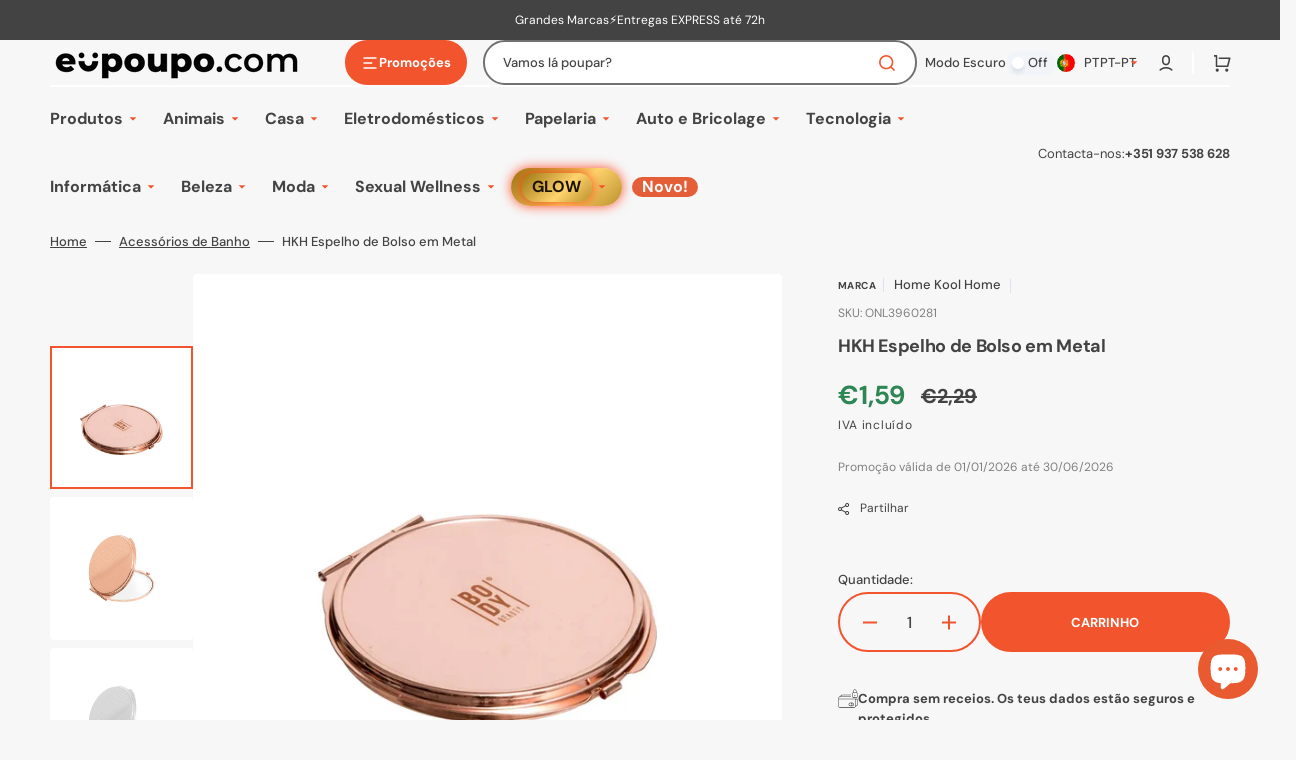

--- FILE ---
content_type: text/css
request_url: https://www.eupoupo.com/cdn/shop/t/38/assets/component-search.css?v=149710737231097349311707488574
body_size: 908
content:
details>.search-modal{display:flex;height:max-content}details>.search-modal hr{margin-block:4rem}details[open]>.search-modal{opacity:1;animation:animateSearchOpen .3s ease}details:not([open]) .search-modal__close-button .icon{transform:rotate(0) scale(1)}.search-modal--overflow{overflow-y:auto}.no-js details[open]>.header__icon--search{top:1rem;right:.5rem}.search .field{min-height:4.5rem}@media screen and (min-width: 1200px){.search .field{min-width:35rem}}.search .field input[type=search]{font-weight:500}.search .field .field__input+label{font-size:1.3rem;font-weight:500}.search__modal{display:grid;align-items:flex-start;gap:3.2rem}@media screen and (min-width: 750px){.search__modal{grid-template-columns:repeat(auto-fit,minmax(27rem,1fr))}}.search__items-item{flex:none;padding:0}.search__items-item+.search__items-item{margin-top:1.6rem}.search__items-item:hover .search__items-heading{color:rgb(var(--color-accent));text-decoration:none}.search__items-item .card-horizontal-wrapper{height:100%;padding-left:2.4rem;padding-right:2.4rem;border-right:none;border-left:.1rem solid rgb(var(--color-border))}@media screen and (min-width: 1200px){.search__items-item .card-horizontal-wrapper{padding-left:4rem;padding-right:4rem}}@media screen and (min-width: 1440px){.search__items-item .card-horizontal-wrapper{padding-left:6rem}}.search__items-item .card-horizontal-wrapper .price{margin-top:.2rem}.search__items-item .card-horizontal-wrapper .price-item,.search__items-item .card-horizontal-wrapper .price .price__sale .price-item--regular{font-size:1.2rem}.search__items-item .card-horizontal-wrapper .card-horizontal__link{padding:.5rem}.search__categories+.search__items-list{margin-top:1.6rem}.search__items-link{display:flex;align-items:center;justify-content:flex-start;gap:.8rem;text-decoration:none}.search__items .subtitle{margin-top:0;margin-bottom:.4rem;line-height:1}.search__items-heading{display:inline;margin:0;font-weight:500;line-height:1.5;text-decoration:none;transition-property:color;transition-duration:var(--duration-default);transition-timing-function:ease}.search__items .price__regular,.search__items .price-item--sale{font-size:1.3rem}.search__items .price-item--regular{color:rgb(var(--color-foreground-secondary))}.search__items .card-horizontal__title{margin-bottom:.8rem;line-height:1.5}.search__items-image{display:block;flex:none;width:3.6rem;height:3.6rem;object-fit:cover;font-family:"object-fit: contain";border:.1rem solid rgb(var(--color-border));border-radius:.2rem}@media screen and (min-width: 1200px){.search__items-image{width:5rem;height:5rem}}.search__articles .subtitle{margin-bottom:2.4rem}.search__articles .header__article+.header__article{margin-top:1.6rem}.search__article-button{display:inline-block;margin-top:1.6rem;font-family:var(--font-body-family);font-style:var(--font-body-style);font-weight:var(--font-body-weight);font-size:1.3rem;font-weight:500;line-height:1.5;color:rgb(var(--color-foreground-secondary));text-decoration:underline}.search__article-button span:after{content:none}.search__block{position:relative;display:flex;flex-direction:column;align-items:center;justify-content:space-between;gap:.8rem;flex:none;max-width:30rem;height:30rem;max-height:100%;padding:2.4rem 1rem 1rem;border-radius:.6rem}.search__block .search__heading{max-width:21.6rem;text-align:center;z-index:2}.search__block .search__text-wrapper{display:flex;align-items:center;justify-content:center;gap:.8rem;margin-bottom:auto;z-index:2}.search__block .search__text{font-size:1.3rem;font-weight:500;line-height:1.5;color:rgb(var(--color-foreground-secondary))}.search__block .search__text--accent{font-family:var(--font-heading-family);font-style:var(--font-heading-style);font-weight:var(--font-heading-weight);font-size:2rem;color:rgb(var(--color-accent))}.search__block-image{position:absolute;top:0;right:0;bottom:0;left:0;width:100%;height:100%;display:block;object-fit:cover;border-radius:.6rem}.search__block .button{width:100%}.search__block--light .search__heading,.search__block--light .search__text,.search__block--light .search__text--accent{color:#fff}details[open] .search-modal__item{position:relative;display:flex;align-items:flex-start;flex-direction:column;width:100%;height:max-content;animation:animateSearchOpacity .5s ease}details[open] .search-modal__item .header__heading,details[open] .search-modal__item .header__heading-link{order:0;margin-bottom:4.8rem}details[open] .search-modal__item .header__heading .header__heading-link{margin-bottom:0}details[open] .search-modal__item .search-modal__close-button{display:inline-flex;transform:translate(1.6rem)}.search-modal{padding-block:2.4rem}@media screen and (min-width: 1200px){.search-modal{padding-block:4rem}}.search-modal.modal__content{position:fixed}.search-modal .card-horizontal__link{min-width:8rem}.search-modal__content{display:inline-flex;flex-direction:column;align-items:flex-start;justify-content:center;width:100%}.search-modal__form{position:relative;margin-top:1.6rem;width:100%}.search-modal__form .field{z-index:3}.search-modal__form .predictive-search{z-index:2}.search__form{position:relative}.search__form-inner{position:relative;display:flex;flex-direction:column;gap:1rem}@media screen and (min-width: 750px){.search__form-inner{display:block}}.search__form-inner .field input[type=search]{min-height:4.5rem}.search__form-inner .field{z-index:2}.search__input.field__input{min-width:25rem;min-height:4rem;border:.2rem solid rgb(var(--color-border-input));border-radius:.4rem}@media screen and (min-width: 750px){.search__input.field__input{padding-right:15rem}}.search__input.field__input:hover:not(:focus){border-color:rgb(var(--color-border-input-hover))}.search__input.field__input:focus{border-color:rgb(var(--color-border-input-hover))}.search-modal__content .field{flex-grow:1;width:auto}.search-modal__heading{text-transform:none}.search-modal__heading p{margin:0}.search-modal__content .field__label{left:6.1rem}.search__button{position:absolute;right:0;top:50%;padding:0;padding-right:.8rem;width:5.2rem;height:4.4rem;transform:translateY(-50%);background-color:transparent;color:rgb(var(--color-button));border:none;cursor:pointer}.search__button .icon-search{width:2rem;height:2rem}.search-modal__collections{margin-top:3.5rem;margin-bottom:-2.5rem;width:100%}.search-modal__collections h2{width:100%;font-family:var(--font-heading-family);font-style:var(--font-heading-style);font-weight:var(--font-heading-weight);letter-spacing:.06rem;color:rgb(var(--color-foreground));line-height:1.3;word-wrap:break-word;max-width:100%;text-transform:none;margin:0 0 1rem}@keyframes animateSearchOpen{0%{opacity:0}to{opacity:1}}@keyframes animateSearchOpacity{0%{opacity:0}50%{opacity:0}to{opacity:1}}input::-webkit-search-decoration{-webkit-appearance:none}.search-modal .search__subtitle.subtitle{margin-bottom:.8rem}.search__categories{width:100%}.search__categories-wrapper{padding-bottom:.2rem}.search__categories-wrapper::-webkit-scrollbar{height:.4rem}.search__categories-wrapper::-webkit-scrollbar-thumb{background-color:rgb(var(--color-border));border-radius:2rem}.search__categories-list{display:flex;flex-wrap:wrap;align-items:center;justify-content:flex-start;gap:.8rem;margin:0;padding:0;width:100%;list-style:none}.search__categories-item{display:flex;align-items:center;justify-content:flex-start;flex:none}.search__categories-item .search__categories-link{position:relative;padding:.4rem .8rem;text-align:center;text-transform:none;text-decoration:none;font-size:1.3rem;border:.2rem solid rgb(var(--color-button-secondary));color:rgb(var(--color-button-secondary-text));border-radius:.4rem;transition:border var(--duration-default)}.search__categories-item .search__categories-link:hover{border-color:rgb(var(--color-button-secondary-hover))}@media screen and (max-width: 381px){.line-divider:after{margin-left:3px;margin-right:3px}.search__articles{margin-top:3.2rem}.search-modal__form{margin-top:2.4rem}}
/*# sourceMappingURL=/cdn/shop/t/38/assets/component-search.css.map?v=149710737231097349311707488574 */


--- FILE ---
content_type: application/javascript
request_url: https://content.syndigo.com/site/common/1.0.539/translations/pt.min.mjs
body_size: 1713
content:
window.SYNDI.registerModule({type:"translations/pt",moduleclass:function(){return{Common:{"provided-by-prefix":"Fornecido pela","close-window-text":"Fechar Janela","powered-by-tagline-text":"A informa\xE7\xE3o acima \xE9 patrocinada por %s","powered-by-text":"Patrocinada por %s","powered-by-alt":"Patrocinada por Webcollage","powered-by-src":"/common/v3/localization/images/pt/powered-by.png","mobile-powered-by-src":"/common/v3/localization/images/pt/powered-by.png","close-alt":"Fechar Janela","logo-alt":"Log\xF3tipo","provided-by-alt":"Fornecido pela","explore-alt":"Explorar","enlarge-image-alt":"Ampliar Imagem","error-message":"O servi\xE7o est\xE1 actualmente indispon\xEDvel <br/>Por favor, tente novamente mais tarde.","close-title":"Fechar","collapse-fragment":"Diminuir se\xE7\xE3o","expend-fragment":"Expandir se\xE7\xE3o","see-more-open":"Clique para abrir a se\xE7\xE3o","see-more-close":"Clique para fechar a se\xE7\xE3o","fullscreen-tooltip":"Tela completa","minimize-tooltip":"Fechar tela completa","show-description":"Expandir descri\xE7\xE3o","hide-description":"Reduzir descri\xE7\xE3o","footnote-label":"notas de rodap\xE9","footnote-index":"nota de rodap\xE9 % 1","current-number-of-total-number":"%1 de %2",slides:"Deslizar","slide-x":"Deslizar %1",previous:"Anterior",next:"A seguir"},VideoGallery:{"default-thumbnail-tooltip":"V\xEDdeo %s","no-idevice-content-available":"Esta galeria de v\xEDdeo n\xE3o pode ser visualizada em dispositivos baseados em iOS.","adjust-text-box-height":"Mostrar todo o texto","use-default-text-box-height":"Mostrar menos texto","video-of":"Clique para visualizar o v\xEDdeo %0. V\xEDdeo %1 de %2.","video-x":"V\xEDdeo %1","video-gallery-with-x":"Galeria de v\xEDdeos com v\xEDdeos de %s",slides:"Deslizamentos",slide:"Deslizar","go-next-tooltip":"Pr\xF3ximo v\xEDdeo","go-prev-tooltip":"V\xEDdeo anterior","video-player":"Player de v\xEDdeo"},ThreeSixty:{"rotate-left":"Rodar para a esquerda","rotate-right":"Rodar para a direita",zoom:"zoom",rotate:"Rotar",pan:"Pan",play:"Reproduzir rota\xE7\xE3o",pause:"Para rota\xE7\xE3o",rotate_slider:"Rotar rotate_number",rotate_left:"Rotar \xE0 esquera",rotate_right:"Rotar \xE0 direita",reset:"Resetar",zoom_slider:"Aumentar zoom_number%",zoom_in:"Aumentar",double_click_zoom_in:"Duplo clique para aumentar",double_click_zoom_out:"Duplo clique para reduzir",zoom_out:"Reduzir",hyperlink:"Hiperliga\xE7\xE3o","gallery-with-x-views":"Esta \xE9 uma Galeria Tr\xEAs Sessenta com %s visualiza\xE7\xF5es","view-of":"Clique para visualizar %1 de %2.","three-sixty-image":"Imagem 360","play-three-sixty-rotation":"Reproduzir rota\xE7\xE3o 360","pause-three-sixty-rotation":"Pausar rota\xE7\xE3o 360","rotate-counter-clockwise":"Rotar para a esquerda","rotate-clockwise":"Rotar para a direita","rotate-counter-clockwise-degrees":"Rotar para a esquerda %s Graus","rotate-clockwise-degrees":"Rotar para a direita %s Graus"},SpecificationTable:{collapse:"Diminuir cabe\xE7alho de grupo",expand:"Expandir cabe\xE7alho de grupo"},InteractiveTour:{"product-tour":"Visita guiada ao produto","start-ppp-tour":"Clique para come\xE7ar",loading:"A carregar<br>Aguarde...","features-list":"Lista de Caracter\xEDsticas","features-list-title":"","first-title":"Primeira","previous-title":"Anterior","next-title":"A seguir","last-title":"\xDAltima","close-title":"Fechar","view-image-title":"Visualizar %1","usage-message":"Clique numa caracter\xEDstica da lista ou num n\xFAmero na imagem para ver os detalhes","previous-view":"Visualiza\xE7\xE3o anterior","next-view":"Visualiza\xE7\xE3o seguinte","close-feature-details":"Fechar fun\xE7\xE3o detalhes","open-feature-details":"Abrir fun\xE7\xE3o detalhes","click-to-view":"Clique para visualizar tour %1 de %2"},InlineFrame:{"iframe-center-play-button-text":"Clique para come\xE7ar","play-iframe-text":"Reproduzir","stop-iframe-text":"Parar"},ImageGallery:{"default-thumbnail-tooltip":"Imagem %s","default-image-caption":"Visualiza\xE7\xE3o do Produto","slide-right-tooltip":"Deslizar \xE0 direita","slide-left-tooltip":"Deslizar \xE0 esquerda","slider-thumb-tooltip":"Clique para aumentar a imagem","go-next-tooltip":"Imagem seguinte","go-prev-tooltip":"Imagem anterior","fullscreen-tooltip":"Tela completa","minimize-tooltip":"Fechar tela completa","zoom-in-tooltip":"Aumentar","zoom-out-tooltip":"Afastar","show-description":"Expandir descri\xE7\xE3o","hide-description":"Reduzir descri\xE7\xE3o","no-panoramic-error":"Seu navegador n\xE3o \xE9 compat\xEDvel com a visualiza\xE7\xE3o de tela completa para este panorama.","image-gallery-with-x":"Esta \xE9 uma Galeria de Imagens com %s imagens","image-of":"Clique para visualizar a imagem %0. Imagem %1 de %2.","double-tap-to-zoom":"Toque duas vezes para aumentar e afastar","press-enter-to-zoom":"Presione Enter para aumentar e afastar ",image:"Imagen","image-x":"Imagem %1",slides:"Deslizar"},FeatureSet:{footnote:"Nota ao p\xE9","click-to-enlarge-media":"Clique para aumentar m\xEDdia","click-to-enlarge-image":"Clique para aumentar a imagem","click-to-enlarge-video":"Clique para aumentar o v\xEDdeo","click-to-close":"Clique para fechar a visualiza\xE7\xE3o aumentada","next-feature":"Fun\xE7\xE3o seguinte","prev-feature":"Fun\xE7\xE3o anterior"},DocumentGallery:{"default-thumbnail-tooltip":"Documento %s",download:"Download",view:"View","read-more":"Leia mais","show-less":"Mostre menos"},ComparisonTable:{"nav-info-tmpl":"A apresentar %1 de %2 Produtos","this-product":"Este Produto","show-hidden-columns-msg":"Mostrar Colunas Ocultas",collapse:"Diminuir cabe\xE7alho de grupo",expand:"Expandir cabe\xE7alho de grupo","comparing-all-products":"Comparing all products.","product-comparison":"Product Comparison","pin-this-product":"Pin this product","hide-product":"Hide %1","hide-product-x":"Hiding the product %1 from comparison.","next-product":"next product","prev-product":"previous product","pin-product":"Pin %1",pinned:"%1 (pinned)"},Carousel:{"step-by-step-guide":"Guia passo a passo","start-step-by-step-guide":"Clique para come\xE7ar",next:"A seguir",previous:"Anterior","next-step":"Passo seguinte","previous-step":"Passo anterior","step-of":"Passo %1 de %2","slide-x":"Deslizar %1","current-number-of-total-number":"%1 de %2",slides:"Deslizar"}}}});


--- FILE ---
content_type: image/svg+xml
request_url: https://www.eupoupo.com/cdn/shop/files/Prancheta_95_copia_2.svg?v=1698140884&width=30
body_size: -104
content:
<?xml version="1.0" encoding="UTF-8"?><svg id="Camada_1" xmlns="http://www.w3.org/2000/svg" viewBox="0 0 240 240"><defs><style>.cls-1{fill:#3c3c3b;stroke-width:0px;}</style></defs><path class="cls-1" d="m229.47,164.64c-1.49-5.44-6.05-9.49-11.63-10.32v-81.76h7.12c1.97,0,3.56-1.59,3.56-3.56v-35.62c0-1.97-1.59-3.56-3.56-3.56H68.23c-1.97,0-3.56,1.59-3.56,3.56v35.62c0,1.97,1.59,3.56,3.56,3.56h7.12v71.24h-3.56c-8.84-.02-17.5,2.51-24.94,7.3v-17.98c0-1.97-1.59-3.56-3.56-3.56h-24.94c-1.97,0-3.56,1.59-3.56,3.56v81.93c0,1.97,1.59,3.56,3.56,3.56h24.94c1.97,0,3.56-1.59,3.56-3.56v-17.98c7.44,4.78,16.09,7.32,24.94,7.3h58.49c4.05,0,8.09-.54,12-1.58l77.12-20.66c7.59-2.07,12.08-9.87,10.06-17.48ZM71.79,36.94h149.61v28.5H71.79v-28.5Zm10.69,35.62h128.24v82.37l-41.34,11.09c-1.7-4.06-5.18-7.11-9.42-8.27l-48-12.87c-2.7-.71-5.49-1.07-8.28-1.07h-21.2v-71.24Zm-42.75,138.92h-17.81v-74.81h17.81v74.81Zm177.83-36.25l-77.11,20.66c-3.32.89-6.73,1.34-10.17,1.34h-58.49c-8.48.02-16.74-2.73-23.51-7.84l-1.42-1.07v-28.5l1.42-1.07c6.77-5.1,15.03-7.86,23.51-7.84h31.88c2.18,0,4.34.28,6.45.84l47.98,12.86c2.84.78,4.91,3.21,5.23,6.13.04.15.09.29.14.43-.04.15-.07.31-.09.47,0,.58-.07,1.16-.23,1.71-.84,3.1-3.65,5.26-6.87,5.27-.63,0-1.25-.07-1.86-.23l-30.28-8.12c-1.24-.37-2.59-.03-3.51.87-.92.91-1.28,2.25-.94,3.49.35,1.25,1.34,2.21,2.6,2.51l30.28,8.12c1.21.32,2.46.48,3.71.48,6.4,0,12.02-4.29,13.71-10.47.2-.71.33-1.45.4-2.18l43.43-11.64c.31-.08.65-.16.96-.21,3.55-.46,6.88,1.78,7.8,5.24.16.6.24,1.22.23,1.85,0,3.22-2.16,6.05-5.27,6.89Z"/></svg>